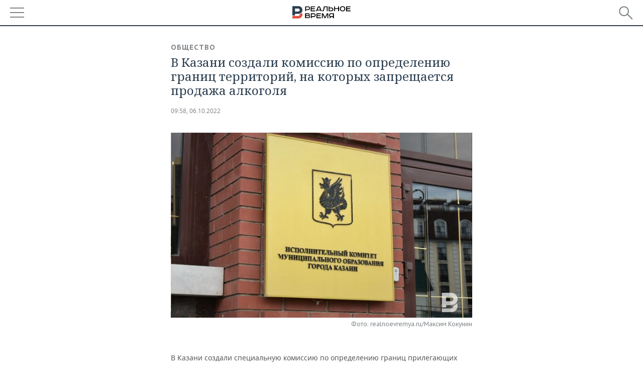

--- FILE ---
content_type: application/javascript
request_url: https://smi2.ru/counter/settings?payload=CMDnAhiWwPqDvzM6JDg1NDJiN2UzLThlZTItNGY4Yy1hNmQ3LTY0NmM3ZjcxZDUzMA&cb=_callbacks____0mksfj02h
body_size: 1512
content:
_callbacks____0mksfj02h("[base64]");